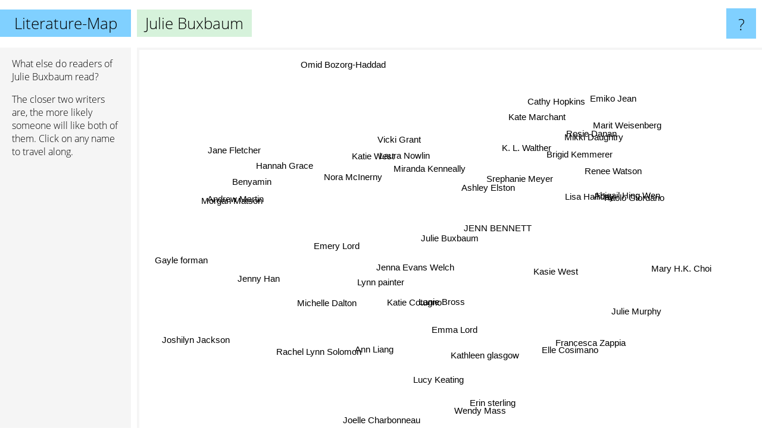

--- FILE ---
content_type: text/html; charset=UTF-8
request_url: https://www.literature-map.com/julie+buxbaum
body_size: 4888
content:
<!doctype html>
<html>
<head>
 <meta name="viewport" content="width=device-width, initial-scale=1">
 <meta property="og:image" content="https://www.literature-map.com/elements/objects/og_logo.png">
 <link rel="stylesheet" href="/elements/objects/styles_7_1.css">
 <title>Authors similar to Julie Buxbaum</title>
 <style>.project, .the_title {display: inline-block; font-size: 26px;}</style><style>@media (max-width: 500px) { .the_title {display: none; } }</style>
</head>

<body>

<table class=universe>
 <tr class=heaven>
  <td class=headline>

<table style="width: 100%;"><tr><td>
   <a class=project href="/">Literature-Map</a><span id=the_title class=the_title>Julie Buxbaum</span>
</td><td style="text-align: right">
   <a class=questionmark href="/info"><span style="font-size: 26px">?</span></a>
</td></tr></table>

  </td>
  <tr>
   <td class=content>
    
<link rel="stylesheet" href="/elements/objects/relator.css">

<div class=map_info>
 <div class=map_info_text><p>What else do readers of Julie Buxbaum read?</p><p>The closer two writers are, the more likely someone will like both of them. Click on any name to travel along.</p></div>
 <div class=advert><script async class=nogConsent data-src="//pagead2.googlesyndication.com/pagead/js/adsbygoogle.js"></script><!-- Map Responsive --><ins class="adsbygoogle" style="display:block" data-ad-client="ca-pub-4786778854163211" data-ad-slot="6623484194" data-ad-format="auto"></ins><script>(adsbygoogle = window.adsbygoogle || []).push({});</script></div>
</div>

<div id=gnodMap>
 <span class=S id=s0>Julie Buxbaum</span>
<a href="ashley+elston" class=S id=s1>Ashley Elston</a>
<a href="lynn+painter" class=S id=s2>Lynn painter</a>
<a href="jenna+evans+welch" class=S id=s3>Jenna Evans Welch</a>
<a href="jenn+bennett" class=S id=s4>JENN BENNETT</a>
<a href="emma+lord" class=S id=s5>Emma Lord</a>
<a href="katie+west" class=S id=s6>Katie West</a>
<a href="lanie+bross" class=S id=s7>Lanie Bross</a>
<a href="srephanie+meyer" class=S id=s8>Srephanie Meyer</a>
<a href="brigid+kemmerer" class=S id=s9>Brigid Kemmerer</a>
<a href="ann+liang" class=S id=s10>Ann Liang</a>
<a href="nora+mcinerny" class=S id=s11>Nora McInerny</a>
<a href="laura+nowlin" class=S id=s12>Laura Nowlin</a>
<a href="francesca+zappia" class=S id=s13>Francesca Zappia</a>
<a href="k.+l.+walther" class=S id=s14>K. L. Walther</a>
<a href="katie+cotugno" class=S id=s15>Katie Cotugno</a>
<a href="vicki+grant" class=S id=s16>Vicki Grant</a>
<a href="emery+lord" class=S id=s17>Emery Lord</a>
<a href="rachel+lynn+solomon" class=S id=s18>Rachel Lynn Solomon</a>
<a href="lucy+keating" class=S id=s19>Lucy Keating</a>
<a href="paolo+giordano" class=S id=s20>Paolo Giordano</a>
<a href="mikki+daughtry" class=S id=s21>Mikki Daughtry</a>
<a href="miranda+kenneally" class=S id=s22>Miranda Kenneally</a>
<a href="hannah+grace" class=S id=s23>Hannah Grace</a>
<a href="michelle+dalton" class=S id=s24>Michelle Dalton</a>
<a href="elle+cosimano" class=S id=s25>Elle Cosimano</a>
<a href="kasie+west" class=S id=s26>Kasie West</a>
<a href="renee+watson" class=S id=s27>Renee Watson</a>
<a href="abigail+hing+wen" class=S id=s28>Abigail Hing Wen</a>
<a href="rosie+danan" class=S id=s29>Rosie Danan</a>
<a href="kathleen+glasgow" class=S id=s30>Kathleen glasgow</a>
<a href="jenny+han" class=S id=s31>Jenny Han</a>
<a href="wendy+mass" class=S id=s32>Wendy Mass</a>
<a href="mary+h.k.+choi" class=S id=s33>Mary H.K. Choi</a>
<a href="cathy+hopkins" class=S id=s34>Cathy Hopkins</a>
<a href="kate+marchant" class=S id=s35>Kate Marchant</a>
<a href="gayle+forman" class=S id=s36>Gayle forman</a>
<a href="joelle+charbonneau" class=S id=s37>Joelle Charbonneau</a>
<a href="julie+murphy" class=S id=s38>Julie Murphy</a>
<a href="erin+sterling" class=S id=s39>Erin sterling</a>
<a href="marit+weisenberg" class=S id=s40>Marit Weisenberg</a>
<a href="omid+bozorg-haddad" class=S id=s41>Omid Bozorg-Haddad</a>
<a href="benyamin" class=S id=s42>Benyamin</a>
<a href="joshilyn+jackson" class=S id=s43>Joshilyn Jackson</a>
<a href="andrew+martin" class=S id=s44>Andrew Martin</a>
<a href="lisa+halliday" class=S id=s45>Lisa Halliday</a>
<a href="emiko+jean" class=S id=s46>Emiko Jean</a>
<a href="jane+fletcher" class=S id=s47>Jane Fletcher</a>
<a href="morgan+matson" class=S id=s48>Morgan Matson</a>

</div>

<script>var NrWords=49;var Aid=new Array();Aid[0]=new Array(-1,4.49018,3.65591,3.3105,3.23767,3.04127,2.59459,2.39234,2.15054,1.96532,1.70411,1.46699,1.46119,1.42857,1.3468,1.31974,1.27065,1.21816,1.19671,1.17096,1.1657,1.1466,1.13269,1.04393,1.02302,1.01095,0.980392,0.942285,0.900901,0.898876,0.841852,0.840093,0.812348,0.808081,0.772947,0.734394,0.733676,0.653595,0.589536,0.570342,0.522193,0.514139,0.489596,0.482218,0.476758,0.457143,0.451467,0.442968,0.42796);Aid[1]=new Array(4.49018,-1,0.853971,1.53846,5.45256,0.215054,-1,-1,-1,-1,-1,-1,-1,-1,1.78174,1.63532,-1,0.733138,-1,-1,-1,-1,1.51899,0.971922,2.36686,-1,0.408282,1.27592,-1,-1,-1,0.309741,-1,-1,-1,1.60858,0.351031,-1,-1,-1,-1,-1,-1,-1,-1,-1,5.39326,-1,-1);Aid[2]=new Array(3.65591,0.853971,-1,1.98085,2.65252,2.1862,-1,-1,-1,0.6,4.49612,-1,1.09797,-1,1.38504,0.815772,-1,1.16883,3.13336,0.188058,-1,0.0803536,1.11288,5.22512,-1,-1,2.13675,-1,-1,-1,-1,2.46702,-1,-1,-1,0.28667,-1,-1,-1,2.65866,-1,0.195122,-1,-1,-1,-1,0.0927214,-1,0.441501);Aid[3]=new Array(3.3105,1.53846,1.98085,-1,1.75439,5.43881,0.519481,-1,0.37594,-1,0.523903,-1,-1,-1,1.59574,1.77453,1.75781,1.17302,1.39949,2.0165,-1,0.137646,0.947867,0.710339,-1,-1,2.13748,-1,-1,-1,-1,3.01845,-1,-1,-1,0.570342,-1,-1,-1,0.3108,-1,-1,-1,-1,-1,-1,0.892061,-1,2.23317);Aid[4]=new Array(3.23767,5.45256,2.65252,1.75439,-1,-1,-1,-1,-1,1.1378,-1,-1,-1,-1,0.539811,2.90237,-1,2.16998,0.169205,-1,-1,-1,3.12213,0.466853,-1,-1,2.20075,-1,-1,-1,-1,0.414692,-1,-1,-1,-1,-1,-1,-1,-1,-1,-1,-1,-1,-1,-1,1.63043,-1,0.828313);Aid[5]=new Array(3.04127,0.215054,2.1862,5.43881,-1,-1,0.509554,-1,-1,0.125628,1.89983,-1,0.62435,1.89125,0.792602,-1,0.306279,0.238949,6.48918,3.87275,-1,-1,-1,0.831793,-1,-1,1.06838,-1,-1,-1,-1,1.32783,-1,-1,-1,1.46413,-1,-1,-1,3.03688,-1,-1,-1,-1,-1,-1,0.266312,-1,0.0750469);Aid[6]=new Array(2.59459,-1,-1,0.519481,-1,0.509554,-1,0.851064,0.83682,0.351494,-1,-1,-1,0.740741,-1,0.371747,3.06122,-1,0.269542,0.763359,0.329489,-1,-1,-1,-1,-1,0.182815,-1,-1,-1,-1,0.380469,0.214133,-1,-1,-1,-1,-1,-1,-1,-1,-1,-1,-1,-1,-1,-1,-1,0.362483);Aid[7]=new Array(2.39234,-1,-1,-1,-1,-1,0.851064,-1,1.36054,-1,-1,-1,-1,-1,-1,-1,-1,-1,-1,-1,0.387597,-1,-1,-1,-1,-1,-1,-1,-1,-1,-1,-1,2.12647,-1,-1,-1,-1,-1,-1,-1,-1,-1,-1,-1,-1,-1,-1,-1,-1);Aid[8]=new Array(2.15054,-1,-1,0.37594,-1,-1,0.83682,1.36054,-1,-1,-1,-1,-1,-1,-1,-1,-1,-1,-1,-1,1.15385,-1,-1,-1,-1,-1,-1,-1,-1,-1,-1,-1,0.224845,-1,-1,-1,-1,-1,-1,-1,-1,-1,-1,-1,-1,-1,-1,-1,-1);Aid[9]=new Array(1.96532,-1,0.6,-1,1.1378,0.125628,0.351494,-1,-1,-1,-1,-1,-1,0.988264,-1,0.211528,-1,0.887137,-1,0.186916,-1,-1,-1,-1,-1,-1,0.829673,-1,-1,-1,-1,0.140509,-1,-1,-1,-1,-1,-1,-1,-1,-1,-1,-1,-1,-1,-1,-1,-1,0.26455);Aid[10]=new Array(1.70411,-1,4.49612,0.523903,-1,1.89983,-1,-1,-1,-1,-1,-1,-1,-1,0.297619,-1,-1,-1,1.43241,-1,-1,-1,-1,0.288462,-1,-1,0.0547645,-1,-1,-1,-1,1.16697,-1,-1,-1,-1,-1,-1,-1,2.86396,-1,-1,-1,-1,-1,-1,-1,-1,-1);Aid[11]=new Array(1.46699,-1,-1,-1,-1,-1,-1,-1,-1,-1,-1,-1,-1,-1,-1,-1,-1,-1,-1,-1,-1,-1,-1,-1,-1,-1,-1,-1,-1,-1,0.411946,-1,-1,-1,-1,-1,-1,-1,-1,-1,-1,-1,-1,-1,-1,-1,-1,-1,-1);Aid[12]=new Array(1.46119,-1,1.09797,-1,-1,0.62435,-1,-1,-1,-1,-1,-1,-1,-1,0.83682,-1,-1,-1,0.650759,-1,-1,-1,2.18712,1.59405,-1,0.259067,0.231348,-1,-1,-1,1.91388,0.400863,-1,-1,-1,-1,-1,-1,-1,-1,4.53258,-1,-1,-1,-1,-1,-1,-1,-1);Aid[13]=new Array(1.42857,-1,-1,-1,-1,1.89125,0.740741,-1,-1,0.988264,-1,-1,-1,-1,-1,0.256904,0.295858,0.471976,0.327065,0.807537,-1,-1,-1,-1,-1,-1,0.265887,-1,-1,-1,-1,0.412371,-1,-1,-1,-1,-1,-1,-1,-1,-1,-1,-1,-1,-1,-1,-1,-1,-1);Aid[14]=new Array(1.3468,1.78174,1.38504,1.59574,0.539811,0.792602,-1,-1,-1,-1,0.297619,-1,0.83682,-1,-1,-1,-1,0.673401,0.27894,-1,-1,-1,-1,1.54854,-1,-1,-1,-1,-1,-1,-1,0.413881,-1,-1,-1,9,-1,-1,-1,-1,-1,-1,-1,-1,-1,-1,3.73134,-1,-1);Aid[15]=new Array(1.31974,1.63532,0.815772,1.77453,2.90237,-1,0.371747,-1,-1,0.211528,-1,-1,-1,0.256904,-1,-1,-1,5.14632,-1,-1,-1,-1,3.70899,-1,-1,-1,4.36596,-1,-1,-1,-1,3.29346,-1,-1,-1,0.410256,0.4851,-1,-1,-1,-1,-1,-1,-1,-1,-1,-1,-1,4.68071);Aid[16]=new Array(1.27065,-1,-1,1.75781,-1,0.306279,3.06122,-1,-1,-1,-1,-1,-1,0.295858,-1,-1,-1,-1,0.327332,1.52672,-1,-1,-1,-1,-1,-1,0.253888,-1,-1,-1,-1,0.0647773,-1,-1,-1,-1,-1,-1,-1,-1,-1,-1,-1,-1,-1,-1,-1,-1,-1);Aid[17]=new Array(1.21816,0.733138,1.16883,1.17302,2.16998,0.238949,-1,-1,-1,0.887137,-1,-1,-1,0.471976,0.673401,5.14632,-1,-1,-1,-1,-1,-1,1.94679,0.15444,-1,-1,5.65724,-1,-1,-1,-1,3.48162,-1,-1,-1,0.718778,0.528926,-1,-1,-1,-1,-1,-1,-1,-1,-1,-1,-1,5.24297);Aid[18]=new Array(1.19671,-1,3.13336,1.39949,0.169205,6.48918,0.269542,-1,-1,-1,1.43241,-1,0.650759,0.327065,0.27894,-1,0.327332,-1,-1,1.17647,-1,-1,-1,1.31827,-1,-1,0.108225,-1,-1,-1,-1,0.862197,-1,-1,-1,-1,-1,-1,-1,2.04082,-1,-1,-1,-1,-1,-1,-1,-1,-1);Aid[19]=new Array(1.17096,-1,0.188058,2.0165,-1,3.87275,0.763359,-1,-1,0.186916,-1,-1,-1,0.807537,-1,-1,1.52672,-1,1.17647,-1,-1,-1,-1,0.122175,-1,-1,0.248756,-1,-1,-1,-1,0.480538,-1,-1,-1,-1,-1,-1,-1,-1,-1,-1,-1,-1,-1,-1,-1,-1,0.186741);Aid[20]=new Array(1.1657,-1,-1,-1,-1,-1,0.329489,0.387597,1.15385,-1,-1,-1,-1,-1,-1,-1,-1,-1,-1,-1,-1,-1,-1,-1,-1,-1,-1,-1,-1,-1,-1,-1,0.2792,-1,-1,-1,-1,-1,-1,-1,-1,-1,0.394477,-1,0.378072,1.76367,-1,0.337268,-1);Aid[21]=new Array(1.1466,-1,0.0803536,0.137646,-1,-1,-1,-1,-1,-1,-1,-1,-1,-1,-1,-1,-1,-1,-1,-1,-1,-1,-1,-1,-1,-1,-1,-1,-1,-1,-1,0.0302663,-1,-1,-1,-1,0.246711,0.259067,-1,-1,-1,0.821355,-1,-1,-1,-1,-1,-1,-1);Aid[22]=new Array(1.13269,1.51899,1.11288,0.947867,3.12213,-1,-1,-1,-1,-1,-1,-1,2.18712,-1,-1,3.70899,-1,1.94679,-1,-1,-1,-1,-1,-1,-1,-1,2.93873,-1,-1,-1,-1,1.3263,-1,-1,-1,-1,0.326664,-1,-1,-1,0.813008,-1,-1,-1,-1,-1,-1,-1,1.6555);Aid[23]=new Array(1.04393,0.971922,5.22512,0.710339,0.466853,0.831793,-1,-1,-1,-1,0.288462,-1,1.59405,-1,1.54854,-1,-1,0.15444,1.31827,0.122175,-1,-1,-1,-1,-1,-1,-1,-1,-1,0.238806,0.653328,0.780031,-1,-1,-1,0.623441,-1,-1,-1,0.217746,-1,-1,-1,-1,-1,-1,0.359066,-1,-1);Aid[24]=new Array(1.02302,2.36686,-1,-1,-1,-1,-1,-1,-1,-1,-1,-1,-1,-1,-1,-1,-1,-1,-1,-1,-1,-1,-1,-1,-1,-1,-1,0.412371,-1,-1,-1,-1,-1,-1,-1,-1,-1,-1,-1,-1,-1,-1,-1,-1,-1,-1,-1,-1,-1);Aid[25]=new Array(1.01095,-1,-1,-1,-1,-1,-1,-1,-1,-1,-1,-1,0.259067,-1,-1,-1,-1,-1,-1,-1,-1,-1,-1,-1,-1,-1,-1,-1,-1,-1,-1,-1,-1,-1,-1,-1,-1,0.529101,-1,-1,-1,-1,-1,0.299401,-1,-1,-1,-1,-1);Aid[26]=new Array(0.980392,0.408282,2.13675,2.13748,2.20075,1.06838,0.182815,-1,-1,0.829673,0.0547645,-1,0.231348,0.265887,-1,4.36596,0.253888,5.65724,0.108225,0.248756,-1,-1,2.93873,-1,-1,-1,-1,-1,-1,-1,-1,7.06615,-1,-1,-1,-1,0.510605,-1,-1,-1,-1,-1,-1,-1,-1,-1,0.0615764,-1,7.7942);Aid[27]=new Array(0.942285,1.27592,-1,-1,-1,-1,-1,-1,-1,-1,-1,-1,-1,-1,-1,-1,-1,-1,-1,-1,-1,-1,-1,-1,0.412371,-1,-1,-1,-1,-1,-1,-1,0.302229,-1,-1,-1,-1,-1,-1,-1,-1,-1,-1,-1,-1,-1,-1,-1,-1);Aid[28]=new Array(0.900901,-1,-1,-1,-1,-1,-1,-1,-1,-1,-1,-1,-1,-1,-1,-1,-1,-1,-1,-1,-1,-1,-1,-1,-1,-1,-1,-1,-1,-1,-1,0.286898,-1,-1,-1,-1,-1,-1,2.71003,-1,-1,-1,-1,-1,-1,-1,-1,-1,-1);Aid[29]=new Array(0.898876,-1,-1,-1,-1,-1,-1,-1,-1,-1,-1,-1,-1,-1,-1,-1,-1,-1,-1,-1,-1,-1,-1,0.238806,-1,-1,-1,-1,-1,-1,-1,-1,-1,-1,-1,-1,-1,-1,-1,-1,-1,-1,-1,-1,-1,-1,-1,-1,-1);Aid[30]=new Array(0.841852,-1,-1,-1,-1,-1,-1,-1,-1,-1,-1,0.411946,1.91388,-1,-1,-1,-1,-1,-1,-1,-1,-1,-1,0.653328,-1,-1,-1,-1,-1,-1,-1,0.396882,-1,-1,-1,-1,0.278067,-1,-1,-1,-1,-1,-1,-1,-1,-1,-1,-1,-1);Aid[31]=new Array(0.840093,0.309741,2.46702,3.01845,0.414692,1.32783,0.380469,-1,-1,0.140509,1.16697,-1,0.400863,0.412371,0.413881,3.29346,0.0647773,3.48162,0.862197,0.480538,-1,0.0302663,1.3263,0.780031,-1,-1,7.06615,-1,0.286898,-1,0.396882,-1,-1,-1,-1,0.386723,2.09025,0.110711,0.385185,0.217391,-1,-1,-1,-1,-1,-1,0.12751,-1,5.03099);Aid[32]=new Array(0.812348,-1,-1,-1,-1,-1,0.214133,2.12647,0.224845,-1,-1,-1,-1,-1,-1,-1,-1,-1,-1,-1,0.2792,-1,-1,-1,-1,-1,-1,0.302229,-1,-1,-1,-1,-1,-1,-1,-1,-1,-1,-1,-1,-1,-1,0.113122,-1,0.111732,0.109529,-1,0.107875,0.0533333);Aid[33]=new Array(0.808081,-1,-1,-1,-1,-1,-1,-1,-1,-1,-1,-1,-1,-1,-1,-1,-1,-1,-1,-1,-1,-1,-1,-1,-1,-1,-1,-1,-1,-1,-1,-1,-1,-1,-1,-1,-1,-1,-1,-1,-1,-1,-1,-1,-1,-1,-1,-1,-1);Aid[34]=new Array(0.772947,-1,-1,-1,-1,-1,-1,-1,-1,-1,-1,-1,-1,-1,-1,-1,-1,-1,-1,-1,-1,-1,-1,-1,-1,-1,-1,-1,-1,-1,-1,-1,-1,-1,-1,-1,-1,-1,-1,-1,-1,-1,-1,-1,-1,-1,-1,-1,-1);Aid[35]=new Array(0.734394,1.60858,0.28667,0.570342,-1,1.46413,-1,-1,-1,-1,-1,-1,-1,-1,9,0.410256,-1,0.718778,-1,-1,-1,-1,-1,0.623441,-1,-1,-1,-1,-1,-1,-1,0.386723,-1,-1,-1,-1,-1,-1,-1,-1,-1,-1,-1,-1,-1,-1,1.03627,-1,0.189934);Aid[36]=new Array(0.733676,0.351031,-1,-1,-1,-1,-1,-1,-1,-1,-1,-1,-1,-1,-1,0.4851,-1,0.528926,-1,-1,-1,0.246711,0.326664,-1,-1,-1,0.510605,-1,-1,-1,0.278067,2.09025,-1,-1,-1,-1,-1,0.0655738,0.622084,-1,-1,-1,-1,-1,-1,-1,-1,-1,0.646927);Aid[37]=new Array(0.653595,-1,-1,-1,-1,-1,-1,-1,-1,-1,-1,-1,-1,-1,-1,-1,-1,-1,-1,-1,-1,0.259067,-1,-1,-1,0.529101,-1,-1,-1,-1,-1,0.110711,-1,-1,-1,-1,0.0655738,-1,0.356083,-1,-1,-1,-1,-1,-1,-1,-1,-1,-1);Aid[38]=new Array(0.589536,-1,-1,-1,-1,-1,-1,-1,-1,-1,-1,-1,-1,-1,-1,-1,-1,-1,-1,-1,-1,-1,-1,-1,-1,-1,-1,-1,2.71003,-1,-1,0.385185,-1,-1,-1,-1,0.622084,0.356083,-1,-1,-1,-1,-1,-1,-1,-1,-1,-1,-1);Aid[39]=new Array(0.570342,-1,2.65866,0.3108,-1,3.03688,-1,-1,-1,-1,2.86396,-1,-1,-1,-1,-1,-1,-1,2.04082,-1,-1,-1,-1,0.217746,-1,-1,-1,-1,-1,-1,-1,0.217391,-1,-1,-1,-1,-1,-1,-1,-1,-1,-1,-1,-1,-1,-1,-1,-1,-1);Aid[40]=new Array(0.522193,-1,-1,-1,-1,-1,-1,-1,-1,-1,-1,-1,4.53258,-1,-1,-1,-1,-1,-1,-1,-1,-1,0.813008,-1,-1,-1,-1,-1,-1,-1,-1,-1,-1,-1,-1,-1,-1,-1,-1,-1,-1,-1,-1,-1,-1,-1,-1,-1,-1);Aid[41]=new Array(0.514139,-1,0.195122,-1,-1,-1,-1,-1,-1,-1,-1,-1,-1,-1,-1,-1,-1,-1,-1,-1,-1,0.821355,-1,-1,-1,-1,-1,-1,-1,-1,-1,-1,-1,-1,-1,-1,-1,-1,-1,-1,-1,-1,-1,-1,-1,-1,-1,-1,-1);Aid[42]=new Array(0.489596,-1,-1,-1,-1,-1,-1,-1,-1,-1,-1,-1,-1,-1,-1,-1,-1,-1,-1,-1,0.394477,-1,-1,-1,-1,-1,-1,-1,-1,-1,-1,-1,0.113122,-1,-1,-1,-1,-1,-1,-1,-1,-1,-1,-1,4.05405,5.37634,-1,2.80374,-1);Aid[43]=new Array(0.482218,-1,-1,-1,-1,-1,-1,-1,-1,-1,-1,-1,-1,-1,-1,-1,-1,-1,-1,-1,-1,-1,-1,-1,-1,0.299401,-1,-1,-1,-1,-1,-1,-1,-1,-1,-1,-1,-1,-1,-1,-1,-1,-1,-1,-1,-1,-1,-1,-1);Aid[44]=new Array(0.476758,-1,-1,-1,-1,-1,-1,-1,-1,-1,-1,-1,-1,-1,-1,-1,-1,-1,-1,-1,0.378072,-1,-1,-1,-1,-1,-1,-1,-1,-1,-1,-1,0.111732,-1,-1,-1,-1,-1,-1,-1,-1,-1,4.05405,-1,-1,6.76329,-1,5.78512,-1);Aid[45]=new Array(0.457143,-1,-1,-1,-1,-1,-1,-1,-1,-1,-1,-1,-1,-1,-1,-1,-1,-1,-1,-1,1.76367,-1,-1,-1,-1,-1,-1,-1,-1,-1,-1,-1,0.109529,-1,-1,-1,-1,-1,-1,-1,-1,-1,5.37634,-1,6.76329,-1,-1,0.738007,-1);Aid[46]=new Array(0.451467,5.39326,0.0927214,0.892061,1.63043,0.266312,-1,-1,-1,-1,-1,-1,-1,-1,3.73134,-1,-1,-1,-1,-1,-1,-1,-1,0.359066,-1,-1,0.0615764,-1,-1,-1,-1,0.12751,-1,-1,-1,1.03627,-1,-1,-1,-1,-1,-1,-1,-1,-1,-1,-1,-1,-1);Aid[47]=new Array(0.442968,-1,-1,-1,-1,-1,-1,-1,-1,-1,-1,-1,-1,-1,-1,-1,-1,-1,-1,-1,0.337268,-1,-1,-1,-1,-1,-1,-1,-1,-1,-1,-1,0.107875,-1,-1,-1,-1,-1,-1,-1,-1,-1,2.80374,-1,5.78512,0.738007,-1,-1,-1);Aid[48]=new Array(0.42796,-1,0.441501,2.23317,0.828313,0.0750469,0.362483,-1,-1,0.26455,-1,-1,-1,-1,-1,4.68071,-1,5.24297,-1,0.186741,-1,-1,1.6555,-1,-1,-1,7.7942,-1,-1,-1,-1,5.03099,0.0533333,-1,-1,0.189934,0.646927,-1,-1,-1,-1,-1,-1,-1,-1,-1,-1,-1,-1);
window.Pop=new Array(754,310,2026,990,603,620,163,72,74,972,535,63,341,644,137,913,32,1051,579,98,444,463,480,1539,26,431,3117,942,131,136,908,6143,1705,234,279,62,1969,1081,603,297,12,24,63,905,85,121,131,149,2044);
NrWords=49;var Len0=13;</script>
<script src="/elements/objects/related.js"></script>
<script src="/elements/objects/relator.js"></script>

<template id=search_template>
 <form id=search_form class="search" action='map-search.php' method=get>
  <input class="typeahead"
         type="text"
         name="f"
         id="f"
         maxlength="95"
         autocomplete="off">
  <button class=search_button><div class=mglass></div></button>
 </form>
</template>

<script src="/elements/objects/jquery-minified.js"></script>
<script src="/elements/objects/0g-typeahead.js"></script>
<script src="/elements/objects/typeahead.js"></script>

   </td>
  </tr>
</table>

<script type=module>
    import * as mgAnalytics from '/elements/objects/mganalytics.js';
    mgAnalytics.ini(2);
</script>

<script src="https://www.gnod.com/guest/consent_js"></script>

</body>
</html>


--- FILE ---
content_type: text/html; charset=utf-8
request_url: https://www.google.com/recaptcha/api2/aframe
body_size: 266
content:
<!DOCTYPE HTML><html><head><meta http-equiv="content-type" content="text/html; charset=UTF-8"></head><body><script nonce="DEF3CpGIfoitP3Nvff_kCw">/** Anti-fraud and anti-abuse applications only. See google.com/recaptcha */ try{var clients={'sodar':'https://pagead2.googlesyndication.com/pagead/sodar?'};window.addEventListener("message",function(a){try{if(a.source===window.parent){var b=JSON.parse(a.data);var c=clients[b['id']];if(c){var d=document.createElement('img');d.src=c+b['params']+'&rc='+(localStorage.getItem("rc::a")?sessionStorage.getItem("rc::b"):"");window.document.body.appendChild(d);sessionStorage.setItem("rc::e",parseInt(sessionStorage.getItem("rc::e")||0)+1);localStorage.setItem("rc::h",'1768580075821');}}}catch(b){}});window.parent.postMessage("_grecaptcha_ready", "*");}catch(b){}</script></body></html>